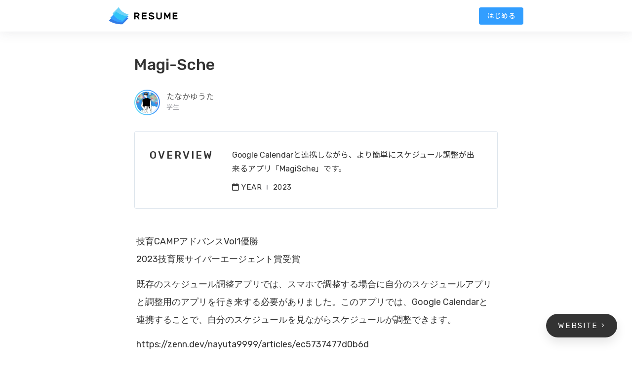

--- FILE ---
content_type: text/html; charset=utf-8
request_url: https://www.resume.id/works/801bbc1e66f47d03
body_size: 10675
content:
<!DOCTYPE html>
<html lang="ja">
<head>
  <meta charset="utf-8">
<meta name="MobileOptimized" content="320">
<meta name="viewport" content="width=device-width, initial-scale=1 ,viewport-fit=cover" />
<meta http-equiv="X-UA-Compatible" content="IE=edge">
<meta name="csrf-param" content="authenticity_token" />
<meta name="csrf-token" content="Ya3KxaoKbR31lTacaJRfG8hVw2k4v0N17iFN8IrKSKXXcAxzW3kJJqXpwRhcmpjXCag5bDAgWiktvsiGTDvK3Q==" />
<meta property="og:site_name" content="RESUME（レジュメ）| 全ての人のためのWebポートフォリオサービス" />
<meta property="og:type" content="website" />
<meta property="og:locale" content="ja_JP">
<meta name="twitter:card" content="summary_large_image">
<meta property="og:image" content='https://www.resume.id/images/ogp/ogp_default.png' />
<meta property="og:url" content="https://www.resume.id/works/801bbc1e66f47d03" />
<link rel="canonical" href="https://www.resume.id/works/801bbc1e66f47d03">
<meta property="og:description" content="Google Calendarと連携しながら、より簡単にスケジュール調整が出来るアプリ「MagiSche」です。" />
<meta name="description" content="Google Calendarと連携しながら、より簡単にスケジュール調整が出来るアプリ「MagiSche」です。">
<title>Magi-Sche | たなかゆうた</title>
<meta property="og:title" content="Magi-Sche | たなかゆうた" />

<link rel="stylesheet" href="https://d32fap9p1scgyy.cloudfront.net/assets/application-1b1eb4bfe8aabe540945aa5edabc882de663ff0d38505fe341fa0e50accd74b2.css" media="all" />
<script src="https://d32fap9p1scgyy.cloudfront.net/assets/application-11d11c7c1a71bc0eea5bd27d07c0e3dac1aee68b011509adcb13fe06e9723db9.js" data-turbo-track="reload" defer="defer"></script>


<script src="https://ajax.googleapis.com/ajax/libs/jquery/3.2.1/jquery.min.js"></script>
<link rel="stylesheet" href="https://fonts.googleapis.com/css?family=Noto+Sans+JP:400,500|Rubik:400,500&amp;amp;subset=japanese" media="screen" />
<link rel="stylesheet" href="https://cdnjs.cloudflare.com/ajax/libs/font-awesome/6.5.1/css/all.min.css" media="all" />
<link rel="stylesheet" href="https://d20r2glx6euv0l.cloudfront.net/fontawesome/fontawesome-550.css" media="all" />
<script>$((function(){var n=$("#user-menu-content"),e=$("#transparent-bg");$("#user-menu").on("click",(function(){n.removeClass("hidden"),e.fadeIn(),e.click((function(){n.addClass("hidden"),e.fadeOut()}))}))}));</script>

<script>
  window.RECAPTCHA_SITE_KEY = '6LffwOIrAAAAALU6ABtn7VlXgER7g64ha_zPGlxT';
</script>

<link rel="dns-prefetch" href="//www.resume.id" />
<link rel="dns-prefetch" href="//ajax.googleapis.com" />
<link rel="dns-prefetch" href="//d20r2glx6euv0l.cloudfront.net" />
  <style>.work-show-wrap{max-width:800px;padding:0 2em;margin:0 auto}.work-show--header{padding:2.5em 0 2em;border-top:solid 2px #edf2f7}.work-show__gray+.work-show--header{padding-top:4em}.work-show__gray{width:100%;padding:4.5em 2em;text-align:center;background:#edf2f7}.work-show__thumb{max-width:calc(800px - 3em);margin:0 auto}.work-show__thumb img{border-radius:9px}.work-edit-link{text-decoration:none;font-size:0.95em}.work-show__title{font-size:2em;font-weight:500}.work-show__info{border:solid 1px #dce4ec;margin:2em 0 1em;padding:2.3em 1.9em 2.2em;border-radius:4px}.work-show__overview{font-size:1.3em;font-weight:500;line-height:1.1;margin-right:1.8em;letter-spacing:3px;white-space:nowrap}.work-show__abstract{margin-top:-3px;line-height:1.8}.work-show__meta{font-size:0.95em;margin-top:1em}.work-show__meta .year{margin:0 6px;display:inline-block}.work-show__meta .year:after{content:"";display:inline-block;width:2px;height:10px;margin-left:10px;border-radius:1px;background:rgba(58,60,72,0.45)}.work-show__meta .work-show__duration{white-space:nowrap;line-height:1.1}.work-show__meta div+div{margin-left:2em}.work-show--main{font-size:1.2em;margin-bottom:2.3em}.fr-view{font-size:18px}.work-show--f__share{padding:2em 0 1.7em}.work-show--f__share.fixed{animation:fadeIn 0.2s ease;position:fixed;top:160px;width:90px;margin-left:-128px;display:block}.work-show--f__share.fixed .work-socials{display:block;text-align:center !important}.work-show--f__share.fixed .work-socials li{display:block;width:60px}.work-show--f__share.fixed .work-socials a,.work-show--f__share.fixed .work-socials button,.work-show--f__share.fixed .work-socials i{color:#c9ccd2}.work-show--f__share.fixed .work-socials a:hover,.work-show--f__share.fixed .work-socials button:hover,.work-show--f__share.fixed .work-socials i:hover{color:#565656}.work-show--f__share.fixed .work-socials button,.work-show--f__share.fixed .work-socials a{margin:9px 0 0 0;font-size:27px}.work-show--f__share.fixed .work-socials__txt,.work-show--f__share.fixed .tooltip-parent--clipboard,.work-show--f__share.fixed .work-clap__count{display:none !important}.tooltip-parent--clipboard:active i{color:#fff !important}.hidden-textarea{position:absolute;top:-9999px;font-size:20px}.work-clap{animation:clapFadein 1.4s}.work-clap__count,.work-clap__your-count{position:absolute;white-space:nowrap;letter-spacing:1px;font-size:12px}.work-clap__count{color:rgba(52,61,99,0.44);top:50%;margin-top:-8px;left:112%}.work-clap__your-count{position:absolute;top:-30px;left:50%;transform:translateX(-50%);padding:0 6px;height:24px;line-height:24px;background:#009dff;border-radius:5px;color:#fff;text-align:center;opacity:0;transition:0.2s}.clap__btn{width:60px;border-radius:50%;height:60px;border:solid 1px #dce4ec;cursor:pointer;transition:0.2s}.clap__btn svg{width:38px}.clap__btn:hover{transform:scale(1.1);border-color:#75bdff}.clap__btn:not(:active){animation:clapPluse 0.7s ease-out}.clap__btn:not(:active) svg{animation:clapMotion 0.7s ease-out}.clap__btn:not(:active) .svg-clap-scatter{animation:clapScatter 0.7s ease-out}.clap__btn:not(:active) .work-clap__your-count{animation:clapCounter 0.7s ease-out}.clapped #clap-svg .st1{fill:#c9e9ff}@keyframes clapFadein{0%{opacity:0}50%{opacity:0}100%{opacity:1}}@keyframes clapPluse{0%{box-shadow:0 0 2px #acd6ff}50%{box-shadow:0 0 30px #acd6ff}100%{box-shadow:0 0 2px #acd6ff}}@keyframes clapMotion{0%{transform:skewX(11deg)}15%{transform:skewX(-9deg)}30%{transform:skewX(7deg)}45%{transform:skewX(-5deg)}60%{transform:skewX(3deg)}75%{transform:skewX(-3deg)}90%{transform:skewX(0deg)}100%{transform:skewX(0deg)}}@keyframes clapScatter{0%{transform:none}50%{transform:translate(-1px, 1px) scale(1.1);opacity:0.3}100%{transform:none}}@keyframes clapCounter{0%{transform:translate(-50%, 30px);opacity:0}20%{transform:translate(-50%, 0);opacity:0.5}80%{transform:translate(-50%, -5px);opacity:1}100%{transform:translate(-50%, -10px);opacity:0}}.work-socials{text-align:right;list-style:none;position:relative;top:3px}.work-socials li,.work-socials a{display:inline-block}.work-socials a,.work-socials i{transition:0.2s ease-in-out}.work-socials a,.work-socials button{text-decoration:none;font-size:30px;margin-left:20px;line-height:1;cursor:pointer}.work-socials a:hover,.work-socials button:hover{color:#333}.work-socials a:hover i,.work-socials button:hover i{color:#333}.work-socials .fa-copy{font-size:0.9em;width:1.05em}.tooltip-parent--clipboard .resume-tooltip{right:0;left:auto;width:auto;white-space:nowrap;padding:0 8px}.tooltip-parent--clipboard .resume-tooltip:before{left:auto;right:5px}.work-socials__txt{font-weight:500;font-size:16px;letter-spacing:1px;transition:0.2s}.work-show--f__title{font-weight:500;font-size:1.9em;margin-bottom:0.5em}.work-show--f__profile{padding:1.8em;border:solid 1px #dce4ec;border-radius:4px;margin-bottom:3em}.btn-radius--profile{font-size:12px;margin-top:10px;padding:9px 17px;box-shadow:0 4px 4px -2px rgba(0,0,0,0.15),0 0 2px rgba(0,0,0,0.15);letter-spacing:1px;font-weight:500}.btn-radius--profile span{padding:8px 15px 8px 17px}.btn-radius--profile i{font-weight:bold}.work-show--f__profile-img{position:absolute;top:0;left:0;width:80px;height:80px;display:block;z-index:2;border-radius:50%;border:solid 1px #ececec}.work-show--f__profile-img img{border-radius:50%}.work-show--f__profile-info{position:relative;padding-left:104px;min-height:80px}.profile__name{font-size:1.27em;line-height:1.5}.work-show--f__profile-fullname{display:inline-block;margin:0 6px 5px 0}.profile__job-title{font-size:0.9em;line-height:1.4;margin-top:0.1em;color:rgba(58,60,72,0.45)}.profile__descr{margin-top:0.5em;font-size:0.95em}.work-show--f__topics{margin-bottom:2em}.work-show--f__topic-list::before{content:"";display:block;width:21.5%;order:1}.work-show--f__topic-list::after{content:"";display:block;width:21.5%}.work-show--f__topic{width:21.5%;margin-bottom:1.5em;padding:1.6em 0.8em 1.3em;text-align:center;font-weight:bold;border:solid 1px #f5f5f5;border-radius:4px;box-shadow:0 2px 4px -1px rgba(0,0,0,0.18);background:#fff;text-decoration:none;transition:0.2s}.work-show--f__topic:hover{box-shadow:0 10px 15px -5px rgba(0,0,0,0.18)}.work-show--f__topic-img{width:54px;height:54px;overflow:hidden;margin:0 auto 1em}.work-show--f__topic-name{line-height:1.4;font-size:0.95em}.work-show--f__rlposts{margin-top:2.5em;padding:3em 0 1em}.work-show--f__rlposts-title{text-align:center}.work-show--f__post_wrap{margin-top:2.5em}#modal-published .work-socials a,#modal-published .work-socials button{margin:4px 10px}#modal-published .modal-saved-inside{border-top:solid 1px #dce4ec}#modal-published-image{transition:0.2s}.modal-saved-box--published{padding:0;position:relative;background:#fff}.modal-saved-box--published img{display:block;border-radius:20px 20px 0 0;width:100%}@media (max-width: 1027px){.work-show--f__share.fixed{display:none !important}}@media (max-width: 768px){.work-show-wrap{max-width:800px;padding:0 1.7em;margin:0 auto}.work-show__gray{padding:3em 2em}.work-show__gray+.work-show--header{padding-top:3em}.work-show__info{display:block;font-size:0.97em;padding:2em}.work-show__overview{margin:0 0 1em}.work-show--f__topic-list:before{content:none}.work-show--f__topic-list:after,.work-show--f__topic{width:30%}}@media (max-width: 600px){.work-show__meta{display:block}.work-show__meta div+div{margin:0.5em 0 0}.work-show--f__topics{margin:2em 0}.work-show--f__rlposts{margin-top:0em;padding:2em 0 1.3em}.work-show--f__post_wrap{margin-top:1.5em;display:block}.work-show--f__post_wrap .work-card--withuser-below{width:100%;max-width:400px;margin-left:auto;margin-right:auto}}@media only screen and (max-width: 500px){.work-show-wrap{padding:0 20px}.work-show__sub{margin-top:1em}.work-show--header{padding:2em 0 1em !important}.work-show__title{font-size:1.5em}.work-show__info{margin-top:1.5em;padding:1.7em 1.5em 1.5em}.work-show__abstract{font-size:14px}.work-show--f__share{align-items:center;padding-bottom:1em}.work-socials a{margin-left:18px}.work-socials__txt{display:none !important}.work-show--f__title{font-size:1.6em}.work-show--f__profile{padding:2em 1.5em;margin:0 -20px;border-left:none;border-right:none;border-radius:0}.work-show--f__profile-img{width:62px;height:62px}.work-show--f__profile-info{padding-left:74px}.work-show--f__profile-fullname{font-size:16px}.profile__job-title{font-size:0.85em}.profile__name{font-size:1.1em}.profile__descr{margin-top:0.5em;font-size:0.85em}.work-show--f__topic-list:after{content:none}.work-show--f__topic{width:47%;padding:1em 0.5em 0.9em}}@media (max-width: 400px){.work-show__gray{padding:0;border-radius:0}.work-show__thumb img{box-shadow:none;border-radius:0;display:block}}
</style>

<link rel="apple-touch-icon" type="image/png" href="https://d32fap9p1scgyy.cloudfront.net/images/logo/favicon-ios.png" />
<link rel="icon" type="image/png" href="https://d32fap9p1scgyy.cloudfront.net/images/logo/favicon.png" />
<script type="text/javascript">
(function(i,s,o,g,r,a,m){i['GoogleAnalyticsObject']=r;i[r]=i[r]||function(){
(i[r].q=i[r].q||[]).push(arguments)},i[r].l=1*new Date();a=s.createElement(o),
m=s.getElementsByTagName(o)[0];a.async=1;a.src=g;m.parentNode.insertBefore(a,m)
})(window,document,'script','//www.google-analytics.com/analytics.js','ga');
ga("create","UA-127451164-2","auto");
ga("send","pageview");
</script>

<script data-ad-client="ca-pub-7578041896527167" async src="https://pagead2.googlesyndication.com/pagead/js/adsbygoogle.js"></script>

</head>
<body class="works_show">
  <header class="header">
  <div class="header-inner rsm-wrap">
    <a class="header-logo" id="header-logo" href="/">
      <svg version="1.1" id="svg-logo" xmlns="http://www.w3.org/2000/svg" xmlns:xlink="http://www.w3.org/1999/xlink" x="0px"
	 y="0px" viewBox="0 0 1039 272" style="enable-background:new 0 0 1039 272;" xml:space="preserve" class="header-logo__img">
<style type="text/css">
#svg-logo .st0{fill:#337CE5;}
#svg-logo .st1{fill:#339EFF;}
#svg-logo .st2{fill:#6DD3F7;}
#svg-logo .st3{fill:#31C4F7;}
</style>
<g>
	<g>
		<g>
			<g>
				<path class="st0" d="M4.6,211.1c12.1,8.2,92.6,59,203.6,52.7c0.1,0,0.2,0,0.2-0.1l88.2-88.6c1.5-1.5,0.4-4-1.7-3.9
					c-23.7,1.3-113.3,2-202.1-53.5L4.4,208.6C3.7,209.3,3.8,210.5,4.6,211.1z"/>
				<path class="st1" d="M25.7,168.5c9.7,9,78.1,68.9,182.6,67.8l88.7-89.1c1.4-1.4,0.4-3.8-1.6-3.9c-22.1-0.3-107-5.9-181.2-70.1
					l-88.6,93C25,166.9,25,167.9,25.7,168.5z"/>
				<path class="st2" d="M62.1,100.6c6.3,13.7,45.3,88.7,145.2,108.2c0.9,0.2,1.8-0.1,2.4-0.8l88.5-88.9c1.3-1.3,0.6-3.5-1.1-3.8
					c-19.6-4-103.1-25.7-143.5-106.4c-0.7-1.4-2.6-1.7-3.7-0.6L62.8,96.8C61.8,97.8,61.5,99.3,62.1,100.6z"/>
			</g>
			<path class="st3" d="M71.8,117.8c17.4,27.4,58.2,75.8,135.6,90.9c0.9,0.2,1.8-0.1,2.4-0.8l65.6-65.9
				c-35.4-3.6-101.7-17.4-161.1-68.9L71.8,117.8z"/>
		</g>
	</g>
</g>
<g>
	<g>
		<path class="logo-t1 logo-t" d="M425.9,87c12.3,0,21.6,2.8,28,8.5c6.4,5.7,9.6,13.6,9.6,23.7c0,7.2-1.6,13.3-4.9,18.3c-3.3,5.1-8.1,8.8-14.5,11.3
			l20.3,36.3c0.3,0.6,0.4,1.1,0.4,1.6c0,0.9-0.3,1.6-1,2.3c-0.6,0.6-1.4,1-2.3,1H449c-2,0-3.4-0.5-4.3-1.4c-0.9-0.9-1.6-1.8-2-2.6
			l-19.3-34.3h-19.6V186c0,1.1-0.4,2-1.2,2.8c-0.8,0.8-1.7,1.2-2.8,1.2H388c-1.1,0-2-0.4-2.8-1.2c-0.8-0.8-1.2-1.7-1.2-2.8v-95
			c0-1.1,0.4-2,1.2-2.8c0.8-0.8,1.7-1.2,2.8-1.2H425.9z M403.9,133.3h21.3c5.6,0,10.1-1,13.4-2.9c3.3-2,5-5.7,5-11.2
			c0-5.5-1.7-9.2-5-11c-3.3-1.9-7.8-2.8-13.4-2.8h-21.3V133.3z"/>
		<path class="logo-t2 logo-t" d="M567.9,171.6c1.1,0,2,0.4,2.8,1.2c0.8,0.8,1.2,1.7,1.2,2.8V186c0,1.1-0.4,2-1.2,2.8c-0.8,0.8-1.7,1.2-2.8,1.2h-64.6
			c-1.1,0-2-0.4-2.8-1.2c-0.8-0.8-1.2-1.7-1.2-2.8v-95c0-1.1,0.4-2,1.2-2.8c0.8-0.8,1.7-1.2,2.8-1.2h63.4c1.1,0,2,0.4,2.8,1.2
			c0.8,0.8,1.2,1.7,1.2,2.8v10.4c0,1.1-0.4,2-1.2,2.8c-0.8,0.8-1.7,1.2-2.8,1.2h-47.5v23.4h44.3c1.1,0,2,0.4,2.8,1.2
			c0.8,0.8,1.2,1.7,1.2,2.8v10.4c0,1.1-0.4,2-1.2,2.8c-0.8,0.8-1.7,1.2-2.8,1.2h-44.3v24.4H567.9z"/>
		<path class="logo-t3 logo-t" d="M643.4,85.5c6.6,0,12.4,0.9,17.4,2.6c5,1.8,9.2,4,12.5,6.6c3.3,2.6,5.9,5.6,7.6,8.8c1.7,3.2,2.7,6.2,2.9,9
			c0.1,1.2-0.3,2.1-1.1,2.9c-0.8,0.7-1.8,1.1-2.9,1.1h-10.3c-1.7,0-2.9-0.3-3.8-1c-0.8-0.6-1.6-1.5-2.3-2.6
			c-1.5-2.5-3.7-4.6-6.7-6.4c-3-1.8-7.4-2.7-13.3-2.7c-2.6,0-5,0.3-7.3,0.8c-2.3,0.5-4.3,1.3-6,2.4c-1.7,1-3.1,2.3-4,3.8
			c-1,1.5-1.5,3.1-1.5,5c0,2.3,0.5,4.1,1.4,5.5c0.9,1.4,2.5,2.6,4.7,3.7c2.2,1,5.1,2,8.8,2.9c3.6,0.9,8.1,1.9,13.5,3.1
			c5.9,1.3,11,2.8,15.2,4.5c4.3,1.7,7.7,3.8,10.4,6.2c2.7,2.4,4.7,5.2,6,8.3c1.3,3.1,2,6.7,2,10.7c0,4.4-1,8.5-2.9,12.3
			c-2,3.8-4.8,7-8.4,9.7c-3.6,2.7-8.1,4.8-13.4,6.4c-5.3,1.6-11.2,2.4-17.8,2.4c-5.5,0-10.7-0.7-15.7-2c-5-1.3-9.4-3.2-13.3-5.7
			c-3.9-2.5-7-5.5-9.3-9c-2.4-3.5-3.7-7.5-4-11.8c-0.1-1.2,0.3-2.1,1.1-2.9c0.8-0.7,1.8-1.1,2.9-1.1h10.3c1.7,0,2.9,0.3,3.8,0.9
			c0.9,0.6,1.6,1.5,2.2,2.6c0.7,1.3,1.5,2.6,2.5,3.8c1,1.3,2.3,2.4,4,3.4c1.7,1,3.8,1.8,6.3,2.4c2.5,0.6,5.6,1,9.3,1
			c2.9,0,5.8-0.2,8.5-0.7c2.7-0.4,5.1-1.2,7.2-2.2c2.1-1,3.7-2.3,5-3.8c1.3-1.5,1.9-3.4,1.9-5.7c0-2.2-0.7-3.9-2.1-5.3
			c-1.4-1.4-3.5-2.5-6.3-3.5c-2.8-1-6.3-1.9-10.4-2.8c-4.1-0.9-8.9-2-14.3-3.4c-4.9-1.2-9.2-2.6-12.9-4.2c-3.7-1.6-6.7-3.6-9.1-6
			c-2.4-2.4-4.2-5.1-5.4-8.3c-1.2-3.2-1.8-7-1.8-11.4c0-4.4,1-8.5,2.9-12.2c2-3.7,4.7-6.9,8.1-9.6c3.4-2.6,7.5-4.7,12.3-6.3
			C632.8,86.3,637.9,85.5,643.4,85.5z"/>
		<path class="logo-t4 logo-t" d="M796,87c1.1,0,2,0.4,2.8,1.2c0.8,0.8,1.2,1.7,1.2,2.8v60.3c0,6.1-0.9,11.6-2.6,16.5c-1.8,4.9-4.4,9.1-7.9,12.7
			c-3.5,3.5-7.9,6.3-13.2,8.2c-5.3,1.9-11.4,2.9-18.4,2.9c-7.1,0-13.2-1-18.5-2.9c-5.2-1.9-9.6-4.6-13.2-8.2
			c-3.5-3.5-6.2-7.7-7.9-12.7c-1.7-4.9-2.6-10.4-2.6-16.5V90.9c0-1.1,0.4-2,1.2-2.8c0.8-0.8,1.7-1.2,2.8-1.2h11.9
			c1.1,0,2,0.4,2.8,1.2c0.8,0.8,1.2,1.7,1.2,2.8v59.6c0,4,0.5,7.5,1.6,10.3c1.1,2.8,2.6,5.2,4.6,7c2,1.8,4.3,3.1,7.1,4
			c2.7,0.8,5.7,1.3,9,1.3c3.2,0,6.3-0.4,9-1.3c2.8-0.8,5.2-2.2,7.1-4c2-1.8,3.5-4.1,4.6-7c1.1-2.8,1.7-6.3,1.7-10.3V90.9
			c0-1.1,0.4-2,1.2-2.8c0.8-0.8,1.7-1.2,2.8-1.2H796z"/>
		<path class="logo-t5 logo-t" d="M882.1,139.5l28-48.6c0.4-0.5,1.1-1.3,2-2.4c0.9-1.1,2.4-1.6,4.3-1.6h10c1.1,0,2,0.4,2.8,1.2c0.8,0.8,1.2,1.7,1.2,2.8v95
			c0,1.1-0.4,2-1.2,2.8c-0.8,0.8-1.7,1.2-2.8,1.2h-11.9c-1.1,0-2-0.4-2.8-1.2c-0.8-0.8-1.2-1.7-1.2-2.8v-57.5l-19.1,33.1
			c-0.5,0.8-1.2,1.6-2.1,2.4c-0.9,0.8-2,1.3-3.4,1.3h-7.7c-1.4,0-2.5-0.4-3.4-1.3c-0.9-0.8-1.6-1.6-2.1-2.4l-19.1-33.1V186
			c0,1.1-0.4,2-1.2,2.8c-0.8,0.8-1.7,1.2-2.8,1.2h-11.9c-1.1,0-2-0.4-2.8-1.2c-0.8-0.8-1.2-1.7-1.2-2.8v-95c0-1.1,0.4-2,1.2-2.8
			c0.8-0.8,1.7-1.2,2.8-1.2h10c2,0,3.4,0.5,4.3,1.6c0.9,1.1,1.6,1.9,2,2.4L882.1,139.5z"/>
		<path class="logo-t6 logo-t" d="M1031,171.6c1.1,0,2,0.4,2.8,1.2c0.8,0.8,1.2,1.7,1.2,2.8V186c0,1.1-0.4,2-1.2,2.8c-0.8,0.8-1.7,1.2-2.8,1.2h-64.6
			c-1.1,0-2-0.4-2.8-1.2c-0.8-0.8-1.2-1.7-1.2-2.8v-95c0-1.1,0.4-2,1.2-2.8c0.8-0.8,1.7-1.2,2.8-1.2h63.4c1.1,0,2,0.4,2.8,1.2
			c0.8,0.8,1.2,1.7,1.2,2.8v10.4c0,1.1-0.4,2-1.2,2.8c-0.8,0.8-1.7,1.2-2.8,1.2h-47.5v23.4h44.3c1.1,0,2,0.4,2.8,1.2
			c0.8,0.8,1.2,1.7,1.2,2.8v10.4c0,1.1-0.4,2-1.2,2.8c-0.8,0.8-1.7,1.2-2.8,1.2h-44.3v24.4H1031z"/>
	</g>
</g>
</svg>

</a>      <ul class="header-nav">
    <li class="header-nav__item"><a class="bold btn btn-main mleft10" href="/users/sign_in">はじめる</a></li>
  </ul>

  </div>
</header>

  <div class="contents">
    <article class="work-show">
  
   <header class="work-show--header">
  <div class="work-show-wrap">
    <h1 class="work-show__title">Magi-Sche</h1>
    <div class="work-show__sub mtop15">
      <a class="user-box flex advanced-avatar" href="/nayuta999999">
  <figure class="user-box__img"><span><img alt="" class="" src="https://d20r2glx6euv0l.cloudfront.net/avatar/6b9dacbcb4.jpg" /></span></figure>
  <div class="user-box__text">
    <div class="user-box__name one-line">たなかゆうた</div>
    <div class="user-box__title one-line">学生</div>
  </div>
</a>
    </div>
    <div class="work-show__info flex">
  <div class="work-show__overview lt1">OVERVIEW</div>
  <div>
    <p class="work-show__abstract">Google Calendarと連携しながら、より簡単にスケジュール調整が出来るアプリ「MagiSche」です。</p>
      <div class="work-show__meta flex">
        <div class="work-show__duration lt1">
          <i class="fal fa-calendar fa-strong"></i><span class="year">YEAR</span>
          <span>2023</span>
        </div>
      </div>
  </div>
</div>

  </div>
</header>

  <div id="fr-start"></div>
    <section class="work-show--main work-show-wrap fr-view">
  <p>技育CAMPアドバンスVol1優勝<br>2023技育展サイバーエージェント賞受賞</p><p>既存のスケジュール調整アプリでは、スマホで調整する場合に自分のスケジュールアプリと調整用のアプリを行き来する必要がありました。このアプリでは、Google Calendarと連携することで、自分のスケジュールを見ながらスケジュールが調整できます。</p><p>https://zenn.dev/nayuta9999/articles/ec5737477d0b6d</p>
</section>
<script src="https://cdn.jsdelivr.net/npm/lazyload@2.0.0-rc.2/lazyload.js"></script>
<script>
$(function() {
  $(".fr-view img").lazyload();
});
</script>

  <div id="fr-end"></div>

  <aside class="work-show--f">
    <div class="work-show-wrap">
      <div id="share-btn" class="work-show--f__share flex flex-bottom space-between">
        <div class="work-clap flex flex-middle">
    <a class="clap__btn flex flex-center relative" href="/users/sign_in">
      <svg version="1.1" id="clap-svg" xmlns="http://www.w3.org/2000/svg" xmlns:xlink="http://www.w3.org/1999/xlink" x="0px"
	 y="0px" viewBox="0 0 200 200" style="enable-background:new 0 0 200 200;" xml:space="preserve">
<style type="text/css">
	#clap-svg .st0{fill:#339EFF;}
	#clap-svg .st1{fill:#FFFFFF;}
</style>
<g class="svg-clap-scatter">
	<path class="st0" d="M183.1,30.2c1.7-1,2.1-3,1-4.6c-1.1-1.5-3.4-1.9-5-0.9l-9.3,5.5c-1.7,1-2.1,3-1,4.6c0.7,0.9,1.8,1.5,2.9,1.5
		c0.7,0,1.5-0.2,2.1-0.5L183.1,30.2z M183.1,30.2"/>
	<path class="st0" d="M159,28.6c0.4,0.2,0.9,0.2,1.3,0.2c1.5,0,2.9-0.9,3.4-2.4l3.9-10.4c0.7-1.9-0.2-4-2.1-4.7
		c-1.9-0.7-4,0.2-4.7,2.1l-3.9,10.4C156.2,25.8,157.1,27.9,159,28.6L159,28.6z M159,28.6"/>
	<path class="st0" d="M187.6,44.5L187.6,44.5l-11.2,0.1c-2,0-3.6,1.6-3.6,3.6c0,2,1.7,3.6,3.6,3.6h0.1l11.1-0.2c2,0,3.6-1.7,3.6-3.7
		C191.2,45.9,189.6,44.5,187.6,44.5L187.6,44.5z M187.6,44.5"/>
</g>
<path class="st0" d="M165.2,100c-1.9-1.5-4.1-2.5-6.4-2.9c0.2-0.3,0.3-0.6,0.4-0.8l1.5-1.5c5.6-5.6,6.2-14.5,1.4-20.6
	c-2.3-2.9-5.5-4.8-9-5.5c0.3-0.5,0.5-0.9,0.7-1.4c3.8-5.5,3.8-13-0.5-18.3c-2.3-2.9-5.5-4.8-9-5.5c2.9-5.3,2.5-12-1.3-16.9
	c-2.9-3.7-7.3-5.8-12.1-5.8c-3.8,0-7.4,1.4-10.2,3.8c-0.4-2.4-1.4-4.7-3-6.8c-2.9-3.7-7.3-5.8-12.1-5.8c-4.1,0-8,1.6-10.9,4.5
	L57.8,53.2l-0.1-4.9c-0.1-8.4-6.9-15.2-15.3-15.2c-8.2,0-15,6.5-15.3,14.7l-7.4,53.5l-6,7c-3.6,4.2-3.4,10.6,0.6,14.5l9,9
	c-2.8,4.2-2.3,9.9,1.3,13.5l42.2,42.1c2,2,4.7,3.1,7.5,3.1c2.3,0,4.6-0.8,6.5-2.2l8.8-6.8c8.5-2,17.8-6.6,27.8-13.5
	c8.7-6.1,18.2-14.2,28.1-24.1l21-21c3.1-3.1,4.7-7.4,4.5-11.8C170.7,106.8,168.6,102.7,165.2,100L165.2,100z"/>
<g>
	<path class="st1" d="M125.1,30.2c1.6-1.6,3.7-2.4,5.7-2.4c2.4,0,4.7,1,6.4,3.1c2.6,3.3,2.1,8-0.8,10.9l-3.7,3.7
		c-0.6,0.4-1.1,0.8-1.7,1.3c-0.4-2.4-1.4-4.7-3-6.8c-2-2.5-4.6-4.3-7.6-5.2L125.1,30.2z"/>
	<path class="st1" d="M99.8,21.4c1.6-1.6,3.7-2.4,5.7-2.4c2.4,0,4.7,1,6.4,3.1c2.6,3.3,2.1,8-0.8,10.9l-43,42.5L68,70.7
		c0-4.7-2.2-9-5.7-11.8L99.8,21.4z"/>
	<path class="st1" d="M19.4,117.7c-1.3-1.3-1.3-3.3-0.2-4.6l7.4-8.6c0,0,0,0,0,0l7.7-56c0-4.4,3.6-8,8-8c4.4,0,8,3.6,8,8l0.2,7.3
		c-7.3,1-12.9,7.1-13.2,14.6l-7.4,53.5l-2.1,2.5L19.4,117.7z"/>
	<path class="st1" d="M161.4,117.8l-21,21c-17.9,17.9-36.6,32.3-53.1,35.9c-0.5,0.1-1,0.3-1.4,0.6l-9.5,7.3
		c-0.6,0.5-1.3,0.7-2.1,0.7c-0.9,0-1.7-0.3-2.4-1l-42.2-42.1c-1.3-1.3-1.3-3.3-0.2-4.6l7.4-8.6c0,0,0,0,0,0l7.7-56c0-4.4,3.6-8,8-8
		s8,3.6,8,8L61.1,84c0.1,2.2,1.9,3.6,3.8,3.6c0.9,0,1.9-0.3,2.6-1.1l42.7-42.7c1.6-1.6,3.7-2.4,5.7-2.4c2.4,0,4.7,1,6.4,3.1
		c2.6,3.3,2.1,8-0.8,10.9L92.1,84.9c-1.5,1.5-1.5,4,0,5.5c0.8,0.8,1.8,1.2,2.8,1.2c1,0,2-0.4,2.8-1.2l37.8-37.8
		c1.6-1.6,3.7-2.4,5.7-2.4c2.4,0,4.7,1,6.4,3.1c2.6,3.3,2.1,8-0.8,10.9l-37.6,37.6c-1.5,1.5-1.5,4.1,0,5.6c0.8,0.8,1.8,1.1,2.8,1.1
		c1,0,2-0.4,2.8-1.1l29.6-29.6c1.6-1.6,3.7-2.4,5.7-2.4c2.4,0,4.7,1,6.4,3.1c2.6,3.3,2.1,8-0.8,10.9l-29.3,29.3
		c-1.6,1.6-1.6,4.1,0,5.7l0,0c0.7,0.7,1.7,1.1,2.6,1.1c1,0,1.9-0.4,2.6-1.1l18.2-18.2c1.6-1.6,3.8-2.5,6-2.5c1.7,0,3.5,0.5,4.9,1.7
		C164.5,108.7,164.7,114.4,161.4,117.8L161.4,117.8z"/>
</g>
<path d="M161.4,117.8"/>
</svg>

</a></div>
<form class="hidden" id="work-clap-form" action="/api/v1/claps" accept-charset="UTF-8" data-remote="true" method="post"><input name="utf8" type="hidden" value="&#x2713;" autocomplete="off" /><input type="hidden" name="authenticity_token" value="p9QktGSbNtIo8S2v40DzKBEYTNxxNp4SZ+6eSRnOGYTRRQ5XubxZalsUJeQFTp9A8wuDjnYZpNRpvyAiukoSVg==" autocomplete="off" />
  <input type="number" name="clap_count" id="clap-form-count" value="0" />
  <input type="hidden" name="work_id" id="work_id" value="49281" autocomplete="off" />
  <input type="submit" name="commit" value="送信" id="clap-form-submit" data-disable-with="送信" />
</form>
<script>$((function(){var l=$("#clap-form-count"),t=$("#clap-ttl-count"),c=$("#clap-your-count"),u=Number($("#clap-your-count").html()),m=function(){Number(c.html())>u&&$("#clap-form-submit").click()},o=null;$("#clap-btn").on("click",(function(){o&&clearTimeout(o);var u=Number(l.val())+1,n=Number(t.html())+1,r=Number(c.html())+1;r<11&&(l.val(u),c.html(r),t.html(n)),o=setTimeout(m,1100)}))}));</script>

        <ul class="work-socials flex flex-middle">
          <li class="work-socials__txt">SHARE</li>
          <li><a rel="nofollow" target="_blank" href="https://twitter.com/share?url=https%3A%2F%2Fwww.resume.id%2Fworks%2F801bbc1e66f47d03&amp;text=Magi-Sche+by+%E3%81%9F%E3%81%AA%E3%81%8B%E3%82%86%E3%81%86%E3%81%9F+%7C+RESUME"><i class="fab fa-x-twitter color-x"></i></a></li>
<li><a rel="nofollow" target="_blank" href="https://www.facebook.com/share.php?u=https%3A%2F%2Fwww.resume.id%2Fworks%2F801bbc1e66f47d03"><i class="fab fa-facebook color-fb"></i></a></li>
<li><a class="bold color-htb" rel="nofollow" target="_blank" onclick="javascript:window.open(this.href, &quot;&quot;, &quot;menubar=no,toolbar=no,resizable=yes,scrollbars=yes,height=400,width=510&quot;);return false;" href="http://b.hatena.ne.jp/add?mode=confirm&amp;url=https%3A%2F%2Fwww.resume.id%2Fworks%2F801bbc1e66f47d03">B!</a></li>
<li><button onclick="Clipboard.copy('https://www.resume.id/works/801bbc1e66f47d03')" class="tooltip-parent tooltip-parent--clipboard"><i class="fal fa-copy gray"></i><span class="clipboard-txt resume-tooltip center">URLをコピー</span></button></li>

        </ul>
      </div>
      <div class="work-show--f__profile">
  <div class="relative">
    <a class="work-show--f__profile-img" href="/nayuta999999">
      <img alt="" class="" src="https://d20r2glx6euv0l.cloudfront.net/avatar/6b9dacbcb4.jpg" />
</a>    <div class="work-show--f__profile-info  relative">
      <div class="work-show-f__profile-title">
        <div class="profile__name lt05 bold">
          <span class="work-show--f__profile-fullname">たなかゆうた</span>
          <span class="work-show-f__follow">
              <a class="btn btn-follow" href="/users/sign_in">Follow</a>

          </span>
        </div>
        <div class="profile__job-title">学生</div>
      </div>
      <div class="profile__descr">日本大学基礎科学研究科2年（M2）です。</div>
      <div class="">
        <a class="btn btn-radius btn-radius--black btn-radius--profile" href="/nayuta999999">RESUME <i class="fal fa-angle-right"></i></a>
      </div>
    </div>
  </div>
</div>

      <div class="work-show--f__topics">
  <h3 class="work-show--f__title">Tools & topics</h3>
  <div class="work-show--f__topic-list flex flex-wrap space-between ">
        <a class="work-show--f__topic" href="/topics/nextjs">
          <div class="work-show--f__topic-img"><img alt="" src="https://d32fap9p1scgyy.cloudfront.net/images/topics/nextjs.png" /></div>
          <div class="work-show--f__topic-name">Next.js</div>
</a>        <a class="work-show--f__topic" href="/topics/mui">
          <div class="work-show--f__topic-img"><img alt="" src="https://d32fap9p1scgyy.cloudfront.net/images/topics/default-topics.svg" /></div>
          <div class="work-show--f__topic-name">MUI</div>
</a>        <a class="work-show--f__topic" href="/topics/go">
          <div class="work-show--f__topic-img"><img alt="" src="https://d32fap9p1scgyy.cloudfront.net/images/topics/go.png" /></div>
          <div class="work-show--f__topic-name">Go</div>
</a>  </div>
</div>

    </div>
    <div class="work-show--f__rlposts bc-gray">
  <div class="rsm-wrap">
    <div class="work-show--f__rlposts-title">
      <h3 class="work-show--f__title">Other works</h3>
    </div>
    <div class="work-show--f__post_wrap flex flex-wrap space-between">
      <a class="work-card" href="/works/801bbc1e66f47d03">
    <span class="work-card__ribbon"></span>
    <div class="work-card__info work-card__info--nothumb">
      <div class="work-card__img">
        <img alt="" src="https://d32fap9p1scgyy.cloudfront.net/images/common/paper.svg" />
      </div>
      <h3 class="work-card__title">Magi-Sche</h3>
      <div class="work-card__descr">Google Calendarと連携しながら、より簡単にスケジュール調整が出来るアプリ「MagiSche」です。</div>
        <div class="work-card__time lt1">
          <i class="fal fa-calendar fa-strong"></i>
          2023
        </div>
    </div>
</a><a class="work-card" href="/works/01733bd676a48211">
    <span class="work-card__ribbon"></span>
    <div class="work-card__info work-card__info--nothumb">
      <div class="work-card__img">
        <img alt="" src="https://d32fap9p1scgyy.cloudfront.net/images/common/paper.svg" />
      </div>
      <h3 class="work-card__title">就活ノート</h3>
      <div class="work-card__descr">就活生が作成する就活ノートをアプリで作成できるようにしました。</div>
    </div>
</a>
    </div>
  </div>
</div>

  </aside>
  <a target="_blank" rel="nofollow noopener noreferrer" class="btn btn-extended-fab btn-extended-fab--eng" href="https://magi-sche.vercel.app/">WEBSITE <i class="fal fa-angle-right bold"></i></a>

</article>

<script>$((function(){if(-1!=location.search.indexOf("preview=true"))return!1;var e=$(window),t=!0;e.width()>1e3&&$(".fr-view").height()>1e3&&e.scroll((function(){t&&(t=!1,setTimeout((function(){var e=$(this).height(),n=$(this).scrollTop(),o=$("#fr-start").offset().top,a=$("#fr-end").offset().top-e;o<n&&n<a?$("#share-btn").addClass("fixed"):$("#share-btn").removeClass("fixed"),t=!0}),250))}))})),window.Clipboard=function(e,t,n){function o(){return n.userAgent.match(/ipad|iphone/i)}function a(e){(d=t.createElement("textArea")).className="hidden-textarea",d.value=e,t.body.appendChild(d)}function i(){var n,a;o()?((n=t.createRange()).selectNodeContents(d),(a=e.getSelection()).removeAllRanges(),a.addRange(n),d.setSelectionRange(0,999999)):d.select()}function r(){t.execCommand("copy"),t.body.removeChild(d),$(".clipboard-txt").text("\u30b3\u30d4\u30fc\u3057\u307e\u3057\u305f")}var d;return{copy:function(e){a(e),i(),r()}}}(window,document,navigator),function(e,t){var n="embedly-platform",o="script";if(!t.getElementById(n)){e.embedly=e.embedly||function(){(e.embedly.q=e.embedly.q||[]).push(arguments)};var a=t.createElement(o);a.id=n,a.async=1,a.src="https://cdn.embedly.com/widgets/platform.js";var i=t.getElementsByTagName(o)[0];i.parentNode.insertBefore(a,i)}}(window,document),embedly("defaults",{cards:{key:"c508779e361f4209897c1fa60cd51796",width:"90%"}});</script>
<style class="embedly-css">.fr-embedly{height:auto !important;margin:1.5em 0}.embedly-card-hug{width:100% !important;max-width:640px}.card .action{display:none;color:#329eff}.hdr{display:none}.txt-bd .description{padding-top:0.5em;display:-webkit-box;-webkit-box-orient:vertical;overflow:hidden;-webkit-line-clamp:2}.card.sm-img .art-bd{padding-bottom:0}.card.article .bd{border:solid 1px #efefef !important;word-break:break-all;overflow:hidden;border-radius:5px !important}.card.article .txt-bd{padding:15px}.card.article.sm-img{padding:0}.card.article.sm-img .txt-bd{padding:10px 15px}.art-bd.resp-media iframe{padding:1em 0}.embedly-card-hug>iframe{width:100vw}@media (min-width: 450px){.card.sm-img .pair-bd>.art-bd img{width:175px}}@media (max-width: 500px){.card.sm-img{padding:0.7em 0.7em 0.5em}.card.sm-img .art-bd{padding:1em}.card.sm-img .title{font-size:17px}.art-bd.resp-media iframe{padding:0}}
</style>

  </div>
  <footer class="footer">
  <div class="rsm-wrap">
    <div class="footer-wrap flex flex-top space-between">
      <div class="footer-link-groups footer-link-groups--logo center">
        <a class="footer-logo" href="/"><img src="https://d32fap9p1scgyy.cloudfront.net/images/logo/icon-only.svg" /></a>
        <div class="small">© InnovationPlace Inc.</div>
      </div>
      <div class="footer-link-groups">
        <h5>About</h5>
        <div class="footer-link-groups__content">
          <a href="/">About RESUME</a>
          <a href="/about_us">About Us</a>
          <a href="/qa">Q &amp; A</a>
          <a href="https://docs.google.com/forms/d/e/1FAIpQLScbWGCIPJ8vmGTIgUsSCLoXPeCFGjjU_2i5YMpstHEGmysYcQ/viewform?usp=sf_link">Feedback</a>
        </div>
      </div>
      <div class="footer-link-groups">
        <h5>Links</h5>
        <div class="footer-link-groups__content">
          <a href="/media_kit">Media Kit</a>
          <a href="/terms">Terms</a>
          <a href="/privacy">Privacy</a>
          <a target="_blank" href="https://twitter.com/resume_official">X</a>
        </div>
      </div>
      <div class="footer-link-groups">
        <h5>Other service</h5>
        <div class="footer-link-groups__content">
          <a target="_blank" href="https://www.approom.me">AppRoom</a>
        </div>
      </div>
    </div>
  </div>
</footer>

<script defer src="https://static.cloudflareinsights.com/beacon.min.js/vcd15cbe7772f49c399c6a5babf22c1241717689176015" integrity="sha512-ZpsOmlRQV6y907TI0dKBHq9Md29nnaEIPlkf84rnaERnq6zvWvPUqr2ft8M1aS28oN72PdrCzSjY4U6VaAw1EQ==" data-cf-beacon='{"version":"2024.11.0","token":"dd7d99b3e2284b6fac39b199eef02ed3","r":1,"server_timing":{"name":{"cfCacheStatus":true,"cfEdge":true,"cfExtPri":true,"cfL4":true,"cfOrigin":true,"cfSpeedBrain":true},"location_startswith":null}}' crossorigin="anonymous"></script>
</body>
</html>


--- FILE ---
content_type: text/html; charset=utf-8
request_url: https://www.google.com/recaptcha/api2/aframe
body_size: 268
content:
<!DOCTYPE HTML><html><head><meta http-equiv="content-type" content="text/html; charset=UTF-8"></head><body><script nonce="rK1UBJNcYFTzG9HM0-JEyg">/** Anti-fraud and anti-abuse applications only. See google.com/recaptcha */ try{var clients={'sodar':'https://pagead2.googlesyndication.com/pagead/sodar?'};window.addEventListener("message",function(a){try{if(a.source===window.parent){var b=JSON.parse(a.data);var c=clients[b['id']];if(c){var d=document.createElement('img');d.src=c+b['params']+'&rc='+(localStorage.getItem("rc::a")?sessionStorage.getItem("rc::b"):"");window.document.body.appendChild(d);sessionStorage.setItem("rc::e",parseInt(sessionStorage.getItem("rc::e")||0)+1);localStorage.setItem("rc::h",'1766552312582');}}}catch(b){}});window.parent.postMessage("_grecaptcha_ready", "*");}catch(b){}</script></body></html>

--- FILE ---
content_type: text/css
request_url: https://d32fap9p1scgyy.cloudfront.net/assets/application-1b1eb4bfe8aabe540945aa5edabc882de663ff0d38505fe341fa0e50accd74b2.css
body_size: 6311
content:
html,body,div,span,object,iframe,h1,h2,h3,h4,h5,h6,p,blockquote,pre,abbr,address,cite,code,del,dfn,em,img,ins,kbd,q,samp,small,strong,sub,sup,var,b,i,button,input,dl,dt,dd,ol,ul,li,fieldset,form,label,legend,table,caption,tbody,tfoot,thead,tr,th,td,article,aside,canvas,details,figcaption,figure,footer,header,hgroup,menu,nav,section,summary,time,mark,audio,video{margin:0;padding:0;border:0;outline:0;font-size:100%;vertical-align:baseline;background:transparent;-webkit-tap-highlight-color:transparent;-webkit-text-size-adjust:100%}article,aside,details,figcaption,figure,footer,header,hgroup,menu,nav,section{display:block}nav ul{list-style:none}blockquote,q{quotes:none}blockquote:before,blockquote:after,q:before,q:after{content:"";content:none}a{margin:0;padding:0;font-size:100%;vertical-align:baseline;background:transparent}ins{background-color:#ff9;color:#000;text-decoration:none}table{border-collapse:collapse;border-spacing:0}input,select{vertical-align:middle;outline:none}input,textarea{-webkit-appearance:none;-moz-appearance:none}img{max-width:100%}*:before,*:after,*{box-sizing:border-box}body{color:#333;line-height:1.7;word-break:break-word;word-wrap:break-word}body *::selection{background:rgba(108,211,247,0.5)}body,input,textarea,select,button{font-family:Rubik, "Noto Sans JP", sans-serif}input,textarea,.fr-view{font-family:Rubik, -apple-system, "Hiragino Sans", "Hiragino Kaku Gothic ProN", BlinkMacSystemFont, YuGothic, "Yu Gothic", sans-serif}a{color:#565656;outline:0}h1,h2{font-size:1.9em}h1,h2,h3,h4,h5{font-weight:500}input,textarea{color:#333;resize:none;outline:0}input::-webkit-input-placeholder,textarea::-webkit-input-placeholder{color:rgba(9,5,35,0.24)}input:-ms-input-placeholder,textarea:-ms-input-placeholder{color:rgba(9,5,35,0.24)}input::-moz-placeholder,textarea::-moz-placeholder{color:rgba(9,5,35,0.24)}input::-placeholder,textarea::-placeholder{color:rgba(9,5,35,0.24)}.blue{color:#329eff}.blue-light{color:#75bdff}.gray{color:rgba(58,60,72,0.45)}.white{color:#fff}.color-x{color:#000000}.color-fb{color:#7293dd}.color-htb{color:#4db1ef}.color-gh{color:#565656}.bc-gray{background:#edf2f7}.bc-x{background:#000000}.bc-inst{background:radial-gradient(circle farthest-corner at 23% 97%, #fec564, transparent 50%),linear-gradient(#5a4ae2, #d0329d 40%, #ef385b 100%)}.bc-ytb{background:#fb5d5d}.bc-fb{background:#7293dd}.bc-gthb{background:#565656}.bc-line{background:#75cc62}.rsm-wrap{max-width:900px;padding:0 30px;margin:0 auto}.rsm-wrap-pd{padding-top:3em;padding-bottom:3em}.contents{margin-top:62px;min-height:80vh}.inner-basic{padding:3.5em 0;min-height:80vh}.vh80{min-height:80vh}.flex{display:-webkit-flex;display:-ms-flexbox;display:-moz-box;display:flex}.inline-flex{display:-webkit-inline-box;display:-ms-inline-flexbox;display:-webkit-inline-flex;display:inline-flex}.flex-wrap{-webkit-flex-wrap:wrap;flex-wrap:wrap}.space-between{justify-content:space-between}.flex-middle{align-items:center}.flex-bottom{align-items:flex-end}.flex-top{align-items:flex-start}.flex-center{justify-content:center;align-items:center}.flex-justify{justify-content:center}.flex-rsp{width:100%}.flex-rsp__left,.flex-rsp__right{width:100%}.layout-full,.layout-full body{width:100%;height:100%;background:#edf2f7}.pside{padding:0 0.5em}.mtop5{margin-top:0.5em}.mtop8{margin-top:0.8em}.mtop10{margin-top:1em}.mtop15{margin-top:1.5em}.mtop20{margin-top:2em}.mtop25{margin-top:2.5em}.mleft5{margin-left:0.5em}.mleft10{margin-left:1em}.mleft15{margin-left:1.5em}.mlauto{margin-left:auto}.mr5{margin-right:0.5em}.mr7{margin-right:0.7em}.pd15{padding:1.5em}.center{text-align:center}.left{text-align:left}.right{text-align:right}.mleft-auto{margin-left:auto}.mright-auto{margin-right:auto}.mbottom5{margin-bottom:0.5em}.mbottom20{margin-bottom:2em}.pbottom5{padding-bottom:0.5em}.float-right{float:right}.cf:after{content:"";clear:both;display:table}.wd100{width:100%}.wd110{min-width:110px;max-width:100%}.wd130{min-width:130px;max-width:100%}.wd140{min-width:140px;max-width:100%}.wd180{min-width:180px;max-width:100%}.relative{position:relative}@media only screen and (max-width: 767px){.inner-basic{padding:3em 0}.layout-full,.layout-full body{display:block}}@media only screen and (max-width: 500px){.inner-basic{padding:2em 0}.rsm-wrap{padding:0 20px}}.mycheck input{display:none}.mycheck label{position:relative;padding-left:24px;cursor:pointer}.mycheck label:before,.mycheck label:after{position:absolute;display:block;height:18px}.mycheck label:before{content:"";top:-1px;width:18px;left:0;border:solid 1px #cbd9e4;background:#fff;border-radius:4px}.mycheck input:checked+label:before{background:#329eff;border-color:#329eff}.mycheck input:checked+label:after{top:-1px;left:4px;font-size:12px;content:"\f00c";font-family:"Font Awesome 5 Pro";color:#fff}.myselect{overflow:hidden;display:inline-block;vertical-align:top;position:relative;border-radius:0.2em;border:solid 1px #d9e1e8;background-color:#f7f9fb}.myselect select{-moz-appearance:none;-webkit-appearance:none;-o-appearance:none;-ms-appearance:none;appearance:none;border-radius:0;border:0;margin:0;padding:0;background:none transparent;vertical-align:middle;font-size:inherit;color:inherit;box-sizing:content-box;width:130%;padding:1px 2.4em 0 0.6em;height:34px;line-height:34px;font-size:0.9em;cursor:pointer}.myselect:after{position:absolute;top:50%;margin-top:-13px;bottom:0;right:0;text-align:center;width:1.8em;display:block;content:"\f107";font-family:"Font Awesome 5 Pro";color:#329eff;pointer-events:none}.input-box,.input-textarea,.resume_edit .selectize-input{background:#f7f9fb;padding:0 0.8em;border:solid 1px #d9e1e8;display:block;width:100%;line-height:2.8;border-radius:3px;font-size:16px}.input-box:focus,.input-textarea:focus,.resume_edit .selectize-input:focus{border-color:#75bdff}.input-textarea{padding:0.4em 0.8em;line-height:1.7}.tgl-label{outline:0;display:inline-block;width:50px;height:27px;position:relative;cursor:pointer;user-select:none;background:#e6ecf3;border-radius:15px;padding:3px;transition:all 0.4s ease}.tgl-label:after{position:relative;display:block;content:"";width:50%;height:100%;left:0;border-radius:50%;background:#fff;transition:0.2s ease}.tgl-txt{color:#565656;font-size:13.5px;padding-top:2px;margin-right:9px}.tgl-input{display:none}.tgl-input:checked+.tgl-label{background:#75bdff}.tgl-input:checked+.tgl-label:after{left:50%}.resume-tooltip{opacity:0;position:absolute;left:-31px;top:55px;width:106px;font-size:11px;height:27px;line-height:27px;background:#333;color:#fff;border-radius:3px;transition:0.2s}.resume-tooltip:before{content:"";position:absolute;top:-13px;left:50%;margin-left:-7px;border:7px solid transparent;border-bottom:7px solid #333}.tooltip-parent{position:relative}.tooltip-parent:hover .resume-tooltip{opacity:1}.btn{display:inline-block;padding:0.6em 1em;font-size:0.88rem;border-radius:4px;cursor:pointer;text-decoration:none;transition:0.2s ease-in-out;color:#565656;line-height:1.4}.btn:hover{background:#edf2f7}.btn.btn-unfocused{background:rgba(0,0,0,0.25)}.btn.btn-unfocused:hover{background:rgba(0,0,0,0.25) !important}.btn-main{background:#329eff;letter-spacing:0.5px;color:#fff}.btn-main:hover{background:#188ef9}.btn-main:disabled{background:#afd7ff}.btn-border{border:solid 1px #e0e9f3}.btn-gray{background:#edf2f7}.btn-gray:hover{background:#eef6ff;color:#329eff}.btn-extended-fab{display:inline-block;position:fixed;right:60px;bottom:40px;background:#333;color:#fff;font-size:15.5px;border-radius:25px;line-height:48px;height:48px;padding:0 24px;box-shadow:0 10px 20px rgba(0,0,0,0.1);z-index:9999;animation:slideIn 0.5s}.btn-extended-fab:hover{box-shadow:0 15px 30px rgba(0,0,0,0.2);transform:translateY(-5px);background:#333}.btn-extended-fab.not-active{font-size:15px;background:#fff;color:rgba(58,60,72,0.45);box-shadow:none;border:#dce4ec 1px dashed}.btn-extended-fab.not-active:hover{background:#333;color:#fff}.btn-extended-fab--eng{letter-spacing:0.14em}.btn-text{padding-left:0;padding-right:0;color:rgba(0,0,0,0.5)}.btn-text:hover{background:transparent;color:#333}.btn-radius{font-size:0.88em;background:#fff;border-radius:35px;color:#333;padding:11px 20px;white-space:nowrap;transition:0.2s;letter-spacing:0.3px;box-shadow:0 4px 8px -2px rgba(0,0,0,0.15)}.btn-radius:hover{background:#fff;box-shadow:0 20px 30px -15px rgba(0,0,0,0.2)}.btn-radius--black{background:#333;color:#fff}.btn-radius--black:hover{background:#333}.btn-follow{position:relative;top:-3px;border:solid 1px #329eff;padding:3px 8px;font-size:12px;font-weight:normal;color:#329eff;border-radius:3px;white-space:nowrap}.btn-follow:hover{background:#eef6ff}.btn-follow.active{background:#329eff;color:#fff}.btn-follow.active i{font-weight:bold;color:#fff;margin-right:2px}.header .btn{height:35px;line-height:35px;padding:0 16px;font-size:14px}.header .btn-main{background:#329eff;color:#fff;letter-spacing:0.5px}.header .btn-main:hover{background:#0f7ee2}.header .btn-main .fa-lg{vertical-align:-0.15em;margin-left:1px}.header .btn-text{color:#565656}.header .btn-text:hover{color:#0f7ee2}@media only screen and (max-width: 1300px){.btn-extended-fab{right:30px;bottom:35px}}@media only screen and (max-width: 500px){.btn-extended-fab{font-size:13.5px;bottom:25px;right:25px;height:44px;line-height:44px}}.header{box-shadow:0px 3px 25px rgba(77,77,99,0.1);position:fixed;z-index:99;top:0;left:0;width:100%;background:#fff}.header-inner{display:-ms-flexbox;display:-webkit-box;display:flex;height:64px}.header-logo{display:inline-block;display:-webkit-box;display:-ms-flexbox;display:flex;width:140px}.header-logo .header-logo__img{width:100%}.header-nav{list-style:none;display:-webkit-box;display:-ms-flexbox;display:flex;-webkit-box-align:center;-ms-flex-align:center;align-items:center;margin-left:auto}.header-nav.hidden{display:none}.header-nav__item{display:flex}.header,.header-inner,.contents,.header-logo,.header-logo__img{transition:0.2s}.header .btn-text .fa-play{font-size:1.15em}.header .btn-text .fa-save{font-size:1.2em}.header-dropdown{position:absolute;background:#fff;width:260px;right:0;top:60px;padding:0.6em 0;box-shadow:0 0 0 1px rgba(0,0,0,0.03),0 1px 0 rgba(0,0,0,0.05),0 2px 5px rgba(0,0,0,0.18);border-radius:5px;font-size:14px;z-index:999}.header-dropdown:after,.header-dropdown:before{position:absolute;content:"";bottom:calc(100% - 0.3px);right:16px;margin-left:-15px;border:7px solid transparent;border-bottom:7px solid #fff}.header-dropdown:before{border:8px solid transparent;border-bottom:8px solid #efefef;bottom:100%;right:15px}.header-dropdown .dropdown-wrap{padding:0.6em 1.2em}.header-dropdown i{color:rgba(58,60,72,0.45);margin-right:4px}.header-dropdown a{color:#333}.header-dropdown .input-box{background:transparent}.header-dropdown a{display:block;text-decoration:none}.header-dropdown a:hover{background:#edf2f7}.header-dropdown a.header-dropdown-newwork{display:none}.header-dropdown#user-menu-content{width:220px}.header-dropdown#user-menu-content i{font-size:16px}.user-menu{width:35px;height:35px;cursor:pointer;border:solid 1px #edf2f7;border-radius:50%;margin-left:10px}.user-menu-name{font-size:1.05em}.user-menu-img{border-radius:50%;width:100%}.header-nav__item--newwork{margin-left:20px}.header-icon{display:block;width:35px;height:35px;line-height:35px;text-align:center;font-size:16px}@media only screen and (max-width: 767px){.header .user-menu{margin-right:0}.header .header-dropdown:after,.header .header-dropdown:before{content:none}}@media only screen and (max-width: 500px){.header-nav__item--newwork{display:none}.header-dropdown a.header-dropdown-newwork{display:block}}.footer{padding:2.5em 0;background:#232b33;color:rgba(255,255,255,0.4);font-size:13.5px}.footer-logo{display:inline-block}.footer-logo img{width:40px}.footer-link-groups h5{color:#fff;font-size:15px;letter-spacing:0.8px}.footer-link-groups a{display:block;margin:3px 0;font-size:14px;text-decoration:none;transition:0.2s;color:rgba(255,255,255,0.51);letter-spacing:0.5px}.footer-link-groups a:hover{color:#329eff}@media only screen and (max-width: 450px){.footer-link-groups{display:flex;margin-top:10px}.footer-link-groups--logo{align-items:center}.footer-link-groups--logo .footer-logo{margin-right:8px}.footer-wrap{display:block}.footer-copyright span{margin:0}.footer-link-groups h5{margin-top:3px;width:90px}.footer-link-groups a{display:block}}@-webkit-keyframes loadingMotion{0%{transform:translate(0, 0)}50%{transform:translate(0, 15px)}100%{transform:translate(0, 0)}}@keyframes loadingMotion{0%{transform:translate(0, 0)}50%{transform:translate(0, 15px)}100%{transform:translate(0, 0)}}.contents-loading{display:none;margin:1em;transform:translateY(-7px);text-align:center}.contents-loading .line{display:inline-block;width:12px;margin:0 2px;height:12px;border-radius:15px;background:#329eff}.contents-loading .line:nth-last-child(1){-webkit-animation:loadingMotion 0.6s 0.1s linear infinite;animation:loadingMotion 0.6s 0.1s linear infinite}.contents-loading .line:nth-last-child(2){-webkit-animation:loadingMotion 0.6s 0.2s linear infinite;animation:loadingMotion 0.6s 0.2s linear infinite;background:#27b5ff}.contents-loading .line:nth-last-child(3){-webkit-animation:loadingMotion 0.6s 0.2s linear infinite;background:#50cef9}@keyframes spin{0%{transform:rotate(0deg)}100%{transform:rotate(360deg)}}.fa-spinner{font-weight:bold;animation:spin 1.5s linear infinite}@keyframes fadeIn{0%{opacity:0}100%{opacity:1}}.pages_index,.users_edit,.users_new,.works_new,.works_edit,.works_manage,.works_show,.sessions_new{animation:fadeIn 1.3s ease}.card-animated{animation:cardIn 0.4s ease-in-out !important}@keyframes cardIn{0%{opacity:0;transform:translateY(30px)}100%{opacity:1;transform:translateY(0)}}@keyframes pluse{0%{opacity:1}100%{opacity:0;transform:scale3d(1.3, 1.3, 1)}}@keyframes slideIn{0%{transform:translateY(150px)}100%{transform:translateY(0)}}#flash,.form-message{position:fixed;width:100%;bottom:20px;left:0;padding-left:30px;text-align:right;animation:slideIn 0.5s;transition:0.5s;z-index:9999999;transform:translateY(150px);-webkit-animation:flashSlide 3s ease-in-out;animation:flashSlide 3s ease-in-out}@-webkit-keyframes flashSlide{0%{transform:translateY(150px)}20%{transform:translateY(0);opacity:1}80%{transform:translateY(0);opacity:1}100%{transform:translateY(150px)}}@keyframes flashSlide{0%{opacity:0;transform:translateY(150px)}20%{transform:translateY(0);opacity:1}80%{transform:translateY(0);opacity:1}100%{transform:translateY(150px);opacity:0}}.alert{position:relative;margin:0 30px 15px 0;display:inline-block;padding:0.8em 1.2em 0.8em 47px;border-radius:2px;background:#373a3d;box-shadow:0 4px 10px rgba(0,0,0,0.2);color:#fff;text-align:left;font-size:16px}.alert:before{width:28px;height:28px;line-height:28px;vertical-align:middle;text-align:center;border-radius:50%;font-family:"Font Awesome 5 Pro";content:"\f00c";display:inline-block;color:#fff;background:#329eff;margin-right:0.6em;position:absolute;left:13px}.alert.alert-error:before{content:"\f00d";background:#ff7e7e}.modal{position:fixed;top:50%;left:50%;transform:translate(-50%, -50%);width:520px;max-width:90%;z-index:999;border-radius:7px;background:#fff;box-shadow:0 10px 40px rgba(0,0,0,0.05)}#modal-bg,.modal-bg,#transparent-bg{width:100%;height:100%;background:rgba(9,50,86,0.2);position:fixed;top:0;left:0;z-index:998}#transparent-bg{background:transparent}.modal-title{font-size:1.3em;font-weight:500}.modal-circle-icon{width:46px;height:46px;line-height:46px;vertical-align:middle;text-align:center;border-radius:50%;display:inline-block;background:#eef6ff;color:#329eff;font-size:20px;position:relative;top:-2px;margin-right:5px}.modal-circle-img{width:46px;height:46px;border-radius:10px;display:block;margin-right:10px}.modal-saved{width:420px}.modal-saved-box{background:#80c3ff;border-radius:7px 7px 0 0;padding:1.1em 2.1em 0.9em;font-size:2em;color:#fff}.modal-saved-inside{padding:1.5em}.modal-saved-inside .btn-text{padding:0;font-size:0.82em;margin:1.2em 0 0}.modal-inside{padding:1.9em 2.1em 1.7em}.modal-line{border-bottom:solid 1px rgba(200,202,212,0.44);padding:0.2em 0}.modal-line .selectize-control,.modal-line .modal-line-input{color:#565656;display:inline-block;width:calc(100% - 50px);margin-left:auto;font-size:0.91em}.modal-line-icon{width:46px;height:46px;line-height:46px;vertical-align:middle;text-align:center;border-radius:50%;font-size:19px;display:inline-block;color:#565656}@media only screen and (max-width: 400px){.modal-saved-inside{padding:1em}}.user-box{text-decoration:none;color:#565656;transition:0.2s}.user-box:hover{color:#329eff}.user-box__img{width:46px;height:46px;display:block}.user-box__img img{border-radius:50%;width:100%}.user-box__text{width:calc(100% - 65px);margin-left:13px}.user-box__name{height:23px;line-height:23px}.user-box__title{line-height:20px;color:rgba(58,60,72,0.45);font-size:0.82em}.advanced-avatar .user-box__img{width:52px;height:52px;padding:2px;background:linear-gradient(-103deg, #387eff, #6ceaf7);border-radius:50%}.advanced-avatar .user-box__img span{display:block;width:48px;height:48px;border-radius:50%;border:solid 2px #fff}.advanced-avatar .user-box__name{margin-top:3px}.user-card{width:47.5%;margin-bottom:2em;background:#fff;border-radius:7px;padding:1.3em 1.5em 1em;text-decoration:none}.user-card a{text-decoration:none}.user-card__icon{width:80px;height:80px;margin-right:15px;display:block}.user-card__icon img{border-radius:50%}.user-card__main{width:calc(100% - 95px);line-height:1.4;overflow:hidden}.user-card__fullname{transition:0.2s;font-size:1.1em;display:block;color:#333}.user-card__fullname:hover{color:#329eff}.user-card__title{margin-top:6px;font-size:0.8em;color:rgba(58,60,72,0.45)}.user-card__follow{margin-top:7px}.user-card__follow .btn-follow{font-size:0.76em;letter-spacing:0.7px;top:0}.user-card__description{margin-top:11px;font-size:0.85em;display:-webkit-box;-webkit-box-orient:vertical;-webkit-line-clamp:2;overflow:hidden}@media only screen and (max-width: 767px){.user-card{width:100%;margin-bottom:1.4em}}@media only screen and (max-width: 500px){.user-card{padding:1.2em;font-size:0.9em}}.work-card{position:relative;display:block;width:47%;background:#fff;margin-bottom:3em;border-radius:10px;overflow:hidden;box-shadow:0 20px 30px -15px rgba(0,0,0,0.08);text-decoration:none;transition:0.2s ease-in-out;opacity:1;animation:cardSlideIn 0.4s ease-in-out}.work-card:hover{box-shadow:0 25px 45px -15px rgba(0,0,0,0.15)}.work-card__ribbon{display:inline-block;position:absolute;top:0;right:15px;margin:0;padding:10px 0;z-index:2;width:28px;text-align:center;font-size:17px;color:white;background:#329eff}.work-card__ribbon:after{content:"";position:absolute;left:0;top:100%;height:0;width:0;border-left:14px solid #329eff;border-right:14px solid #329eff;border-bottom:10px solid transparent}.work-card__info{padding:1.4em}.work-card__img img{display:block}.work-card__title{font-size:17px;line-height:1.5;color:#333}.work-card__title i{color:#75bdff}.work-card__time{font-size:13px;margin-top:7px;color:rgba(58,60,72,0.45)}.work-card__time i{margin-right:2px}.work-card__info--nothumb .work-card__img{width:60px}.work-card__info--nothumb .work-card__title{font-size:1.18em;margin-top:0.8em}.work-card__info--nothumb .work-card__descr{font-size:0.9em;color:rgba(58,60,72,0.45);margin:0.5em 0;line-height:1.5}.work-card--withuser a{text-decoration:none}.work-card--withuser .work-card__info--nothumb{padding-top:60px}.work-card--withuser .work-card__user-icon img{border:solid 1px rgba(255,255,255,0.7)}.work-card__img--withuser:before{content:"";position:absolute;top:0;left:0;width:105%;height:100px;background:linear-gradient(0deg, transparent, rgba(0,0,0,0.2))}.work-card__user{position:absolute;width:100%;top:0;left:0;padding:1em 1.4em 0;transition:0.2s}.work-card__user-icon{width:42px;height:42px}.work-card__user-icon img{border-radius:50%;border:solid 1px rgba(0,0,0,0.1)}.work-card__user-name{max-width:calc(100% - 42px);padding-left:7px;font-size:13px;line-height:1.2}.work-card--withuser-below{padding-bottom:60px}.work-card--withuser-below a{text-decoration:none}.work-card--withuser-below .work-card__info{padding:1em 1.2em 0.6em}.work-card--withuser-below .work-card__img--withuser:before{content:none}.work-card__user-below{padding:0 1.2em 1.1em;position:absolute;bottom:0;left:0;width:100%}.work-card__user-text{padding-left:7px;width:calc(100% - 42px)}.work-card__user-name-below{font-size:0.93em;line-height:1.2;font-size:13px}.work-card__user-jobtitle-below{color:rgba(58,60,72,0.45);font-size:11px;line-height:1.2;padding-top:4px}.card-scroll{overflow-x:scroll;overflow-y:visible;flex-wrap:nowrap;-webkit-overflow-scrolling:touch;margin:0 auto 20px}.card-scroll::-webkit-scrollbar{width:8px;background:transparent}.card-scroll::-webkit-scrollbar:horizontal{height:8px}.card-scroll::-webkit-scrollbar-thumb{background:transparent;transition:0.2s;border-radius:10px}.card-scroll:hover::-webkit-scrollbar-thumb{background:#cfd1da}.card-scroll:after{content:"";width:20px;flex:0 0 auto}.card-scroll .work-card{-webkit-flex:0 0 auto;flex:0 0 auto;width:300px;max-width:300px;margin:25px 13px}.card-scroll .work-card__title{overflow:hidden;display:-webkit-box;-webkit-box-orient:vertical;-webkit-line-clamp:2;text-overflow:ellipsis}.card-scroll .work-card__descr{white-space:nowrap;text-overflow:ellipsis;overflow:hidden}.works-wrapper-3low .work-card{width:31.5%;font-size:14px}.works-wrapper-3low:after{content:"";width:31.5%}@media only screen and (max-width: 950px){.works-wrapper-3low .work-card{width:48%}}@media only screen and (max-width: 520px){.works-wrapper-3low .work-card{width:100%}}@media only screen and (max-width: 767px){.card-scroll{margin-bottom:0}.card-scroll::-webkit-scrollbar{display:none}.card-scroll .work-card{width:280px}.card-scroll .work-card.work-card--withuser-below .work-card__info{padding:0.8em 1em 0.6em;font-size:0.83em}.card-scroll .work-card .work-card__user-below{padding:0 1em 1.1em}}@media only screen and (max-width: 650px){.work-card{margin-bottom:2em}.work-card__info{padding:1.2em;font-size:0.93em}.work-card__user{padding:1em 1.2em 0}}@media only screen and (max-width: 600px){.card-scroll{padding-left:10px}.card-scroll .work-card{width:70vw;margin-left:10px;margin-right:10px}}@media only screen and (max-width: 500px){.work-index-list{display:block}.work-card{width:100%;margin-bottom:25px;border-radius:6px}}.page-paper{background:#fff;padding:2.8em 2.8em 4em;border-radius:6px}.page-paper h2{margin-top:0.5em;font-size:1.5em}.page-paper h3{margin:2.5em 0 0.4em;font-size:1.1em}.page-paper p{margin-top:0.5em}@media only screen and (max-width: 500px){.page-paper{margin-left:-0.5em;margin-right:-0.5em;padding:2em 1.5em 3em}.page-paper h2{font-size:1.2em}.page-paper h3{font-size:1.1em}.page-paper p{font-size:0.95em}}.pagination{display:inline-block}.pagination span{display:inline-block;margin:0 3.2px}.pagination a,.pagination .current{display:inline-block;width:40px;height:40px;line-height:40px;vertical-align:middle;text-decoration:none;background:#fff;border-radius:50%;margin-bottom:8px}.pagination a{box-shadow:0 2px 4px rgba(0,0,0,0.1)}.pagination a:hover{box-shadow:0 5px 15px -2px rgba(0,0,0,0.2)}.pagination .current{background:#333;color:#fff}.pagination .next,.pagination .prev{font-size:1.1em}.pagination .first,.pagination .last{display:none}.small{font-size:0.9em;line-height:1.6}.small95{font-size:0.95em}.itly{font-style:italic}.lt05{letter-spacing:0.015em}.lt1{letter-spacing:0.03em}.lt2{letter-spacing:0.1em}.bold{font-weight:500}.fa-strong{font-weight:bold !important}.one-line{white-space:nowrap;overflow:hidden;text-overflow:ellipsis}.nowrap{white-space:nowrap}.btm-border{border-bottom:solid 1px #e7ebef}.hidden{display:none}.shadow-s{transition:0.2s ease-in-out;box-shadow:0 2px 5px -2px rgba(0,0,0,0.15)}.shadow-sm{box-shadow:0 4px 15px -7px rgba(0,0,0,0.15)}.shadow-tr{transition:0.2s ease-in-out;box-shadow:0px 10px 30px -5px rgba(0,0,0,0.03)}.shadow-tr:hover{box-shadow:0px 30px 45px -15px rgba(0,0,0,0.1)}.shadow-m{box-shadow:0 20px 45px -10px rgba(0,0,0,0.2)}.shadow-l{box-shadow:0 25px 40px -15px rgba(0,0,0,0.1)}@media only screen and (max-width: 500px){.hidden-mobile{display:none}.shadow-m{box-shadow:0 15px 35px -8px rgba(0,0,0,0.2)}}.fr-view>*:first-child{margin-top:0 !important}.fr-view>*:first-child img.fr-dib{margin-top:0}.fr-view p{margin:0.8em 0;line-height:2}.fr-view a{color:#333}.fr-view ul{margin:1em 0 1em 1.1em}.fr-view ul li{margin:0.2em 0}.fr-view h2{margin-top:1.6em;font-size:1.6em;line-height:1.5}.fr-view .blockquote{padding-left:1.2em;border-left:solid 3px #333;font-style:italic;margin:0}.fr-view .btn-main,.fr-view .btn-black,.fr-view .btn-circle{font-size:0.95em;white-space:wrap;display:inline-block;padding:0.5em 1em 0.48em;border-radius:4px;cursor:pointer;text-decoration:none;transition:0.2s ease-in-out}.fr-view .btn-main{color:#fff}.fr-view .btn-black{background:#333;color:#fff}.fr-view .btn-circle{height:auto;line-height:1.5;padding:10px 25px;border:solid 1px #333;border-radius:25px}.fr-view hr{display:block;height:1px;border:0;border-top:2px dashed #333;margin:2em 0;padding:0}.fr-view .image-border{border:solid 1px #e4eaef}.fr-view .image-rounded{border-radius:12px}.fr-view img{position:relative}.fr-view img.fr-dib{margin:1.5em auto;display:block;float:none;vertical-align:top}.fr-view img.fr-fir{margin-right:0;text-align:right}.fr-view img.fr-fil{margin-left:0;text-align:left}.fr-view a[data-rendering="1"]:after{content:"";display:block;margin:0 auto;width:30px;height:30px;border:4px solid #75bdff;border-right:5px solid transparent;border-radius:30px;animation:contentLoadingAnim 1s linear infinite}@keyframes contentLoadingAnim{from{transform:rotate(-360deg);transform-origin:50% 50%}}@media only screen and (max-width: 768px){.fr-view h2{font-size:1.5em}}@media only screen and (max-width: 500px){.fr-view p,.fr-view ul{font-size:16px}}.empty-content__img{padding-bottom:1em}.empty-content__img img{width:440px}.empty-content{text-align:center}.rsm-show .empty-content{padding:3em 0 2em}.empty-content__title{font-size:2em;font-weight:500;color:#a3bddc}.empty-descr{display:inline-block;text-decoration:none;font-size:0.95em;margin:1.5em 0;color:rgba(58,60,72,0.45);padding:0 1.5em;line-height:1.8}a.empty-descr:hover{color:#565656}.avatar-cropper-btn:hover{background-color:#329eff !important}.ie-not-supported{position:fixed;top:0;left:0;right:0;bottom:0;background:#fff}.ie-not-supported div{position:absolute;top:50%;left:0;width:100%;margin-top:-80px;text-align:center}.ie-not-supported div i{display:block;margin-bottom:10px;font-size:65px;color:#ff7e7e}


--- FILE ---
content_type: image/svg+xml
request_url: https://d32fap9p1scgyy.cloudfront.net/images/logo/icon-only.svg
body_size: 472
content:
<?xml version="1.0" encoding="utf-8"?>
<!-- Generator: Adobe Illustrator 22.1.0, SVG Export Plug-In . SVG Version: 6.00 Build 0)  -->
<svg version="1.1" id="レイヤー_1" xmlns="http://www.w3.org/2000/svg" xmlns:xlink="http://www.w3.org/1999/xlink" x="0px"
	 y="0px" viewBox="0 0 303 272" style="enable-background:new 0 0 303 272;" xml:space="preserve">
<style type="text/css">
	.st0{fill:#337CE5;}
	.st1{fill:#339EFF;}
	.st2{fill:#6DD3F7;}
	.st3{fill:#31C4F7;}
</style>
<g>
	<g>
		<g>
			<path class="st0" d="M5.2,211.5c12.1,8.2,92.6,59,203.6,52.7c0.1,0,0.2,0,0.2-0.1l88.2-88.6c1.5-1.5,0.4-4-1.7-3.9
				c-23.7,1.3-113.3,2-202.1-53.5L5,209C4.3,209.7,4.4,210.9,5.2,211.5z"/>
			<path class="st1" d="M26.3,168.9c9.7,9,78.1,68.9,182.6,67.8l88.7-89.1c1.4-1.4,0.4-3.8-1.6-3.9c-22.1-0.3-107-5.9-181.2-70.1
				l-88.6,93C25.6,167.3,25.6,168.3,26.3,168.9z"/>
			<path class="st2" d="M62.7,101c6.3,13.7,45.3,88.7,145.2,108.2c0.9,0.2,1.8-0.1,2.4-0.8l88.5-88.9c1.3-1.3,0.6-3.5-1.1-3.8
				c-19.6-4-103.1-25.7-143.5-106.4c-0.7-1.4-2.6-1.7-3.7-0.6L63.4,97.2C62.4,98.2,62.1,99.7,62.7,101z"/>
		</g>
		<path class="st3" d="M72.4,118.2c17.4,27.4,58.2,75.8,135.6,90.9c0.9,0.2,1.8-0.1,2.4-0.8l65.6-65.9
			c-35.4-3.6-101.7-17.4-161.1-68.9L72.4,118.2z"/>
	</g>
</g>
</svg>


--- FILE ---
content_type: text/plain
request_url: https://www.google-analytics.com/j/collect?v=1&_v=j102&a=1698866302&t=pageview&_s=1&dl=https%3A%2F%2Fwww.resume.id%2Fworks%2F801bbc1e66f47d03&ul=en-us%40posix&dt=Magi-Sche%20%7C%20%E3%81%9F%E3%81%AA%E3%81%8B%E3%82%86%E3%81%86%E3%81%9F&sr=1280x720&vp=1280x720&_u=IEBAAEABAAAAACAAI~&jid=1885059527&gjid=2135755220&cid=616909920.1766552311&tid=UA-127451164-2&_gid=2130588362.1766552311&_r=1&_slc=1&z=902252380
body_size: -449
content:
2,cG-YLQ7JDMG3S

--- FILE ---
content_type: image/svg+xml
request_url: https://d32fap9p1scgyy.cloudfront.net/images/topics/default-topics.svg
body_size: 1307
content:
<?xml version="1.0" encoding="utf-8"?>
<!-- Generator: Adobe Illustrator 22.1.0, SVG Export Plug-In . SVG Version: 6.00 Build 0)  -->
<svg version="1.1" id="Capa_1" xmlns="http://www.w3.org/2000/svg" xmlns:xlink="http://www.w3.org/1999/xlink" x="0px" y="0px"
	 viewBox="0 0 512 512" style="enable-background:new 0 0 512 512;" xml:space="preserve">
<rect y="-5" style="fill:#C0E6FF;" width="517" height="517"/>
<path style="fill:#FFFFFF;" d="M393.3,146.2H83.6c0,0,0.3,184.4,0,194.6c0,0.1,0,0.2,0,0.3c0.3,9.8,4.3,19,11.4,25.9
	c7,6.9,16.3,10.6,26.3,10.6h163.5c1.3,0,2.6-0.5,3.5-1.4l108.4-108.5c0.9-0.9,1.4-2.2,1.4-3.5V151.1
	C398.1,148.4,395.9,146.2,393.3,146.2z"/>
<path style="fill:#FFFFFF;" d="M398.1,372.6V259.6c0-1.3-0.5-2.6-1.4-3.5L288.2,147.7c-0.9-0.9-2.2-1.4-3.5-1.4H121.1
	c-9.8,0-19.2,3.8-26.3,10.6c-7,6.8-11.1,16.1-11.4,25.9c0,0.1,0,0.2,0,0.2c0.1,4.5,0.1,44.4,0.1,86.9c0,59.4,48.2,107.7,107.7,107.7
	h201.8C395.9,377.6,398.1,375.3,398.1,372.6z"/>
<g>
	<path style="fill:#FFFFFF;" d="M393.3,146.2h-16.5v141.4l20.1-20.1c0.9-0.9,1.4-2.2,1.4-3.5V151.1
		C398.1,148.4,395.9,146.2,393.3,146.2z"/>
	<path style="fill:#FFFFFF;" d="M398.1,372.6V259.6c0-1.3-0.5-2.6-1.4-3.5L376.7,236v141.4h16.5
		C395.9,377.6,398.1,375.3,398.1,372.6z"/>
</g>
<path style="fill:#5AB8FF;" d="M121.3,301.4c2.1,0,4.3,0.2,6.3,0.5V97.1c0-2.8-2.2-5-5-5c-21.5,0-39,17.5-39,39v203.1
	C86.2,315.7,102.1,301.4,121.3,301.4z"/>
<path style="fill:#C0E6FF;" d="M312.2,300.5l-10.4-14.9c-20.9,14.6-34.3,17.8-39.8,16c-1.4-0.4-3-1.4-4.3-4.9
	c-2.6-7.1,0.9-16.9,4.5-25.6l0.8-2c4.4-10.5,9.6-22.4,7.9-34.9c-0.7-5.6-2.8-10-6-13.2c-4.8-4.6-15.9-10.4-35.9,3.5l-29.9,20.6
	c-4.3,3-8.8,6-13.1,7.1c-9.1,2.3-17.9-4.4-21.6-12c-5.2-10.7-5.9-25.1-1.6-35l-16.7-7.3c-6.6,14.8-5.8,34.5,1.9,50.2
	c6.9,14.3,23.7,26.3,42.3,21.6c7.5-1.9,13.9-6.3,19-9.8l29.9-20.6c8.1-5.6,12.3-5.7,13-5.4l0,0c0,0,0.4,0.6,0.7,2.5
	c1,7.6-2.8,16.7-6.6,25.4l-0.8,2c-5.1,11.9-9.6,25.7-4.9,38.8c3.6,10.3,10.6,14.4,15.9,16.1C269.8,323.3,288.6,317.1,312.2,300.5z"
	/>
<g>
	<path style="fill:#5AB8FF;" d="M441.4,170.4l-26.2-22.7c-0.8-0.7-1.9-1.1-2.9-1c-1.1,0.1-2,0.6-2.8,1.4l-83.5,96.5
		c-0.1,0.1-0.1,0.1-0.2,0.2l32.8,27.5l83.2-96.3C443.3,174.5,443.1,171.9,441.4,170.4z"/>
	<path style="fill:#339EFF;" d="M346.6,262.4l12,10l83.2-96.3c1.5-1.7,1.3-4.3-0.4-5.8l-8.7-7.5L346.6,262.4z"/>
	<path style="fill:#FFC89F;" d="M325.7,244.9c-0.4,0.4-0.6,0.9-0.7,1.4L314.5,285c-0.4,1.5,0.1,3.1,1.2,4.2c0.8,0.7,1.9,1.1,2.9,1
		c0.4,0,0.9-0.2,1.3-0.4l36.8-16.1c0.7-0.3,1.3-0.8,1.7-1.4L325.7,244.9z"/>
	<path style="fill:#F7B081;" d="M318.6,290.3c0.4,0,0.9-0.2,1.3-0.4l36.8-16.1c0.7-0.3,1.3-0.8,1.7-1.4l-12-10l-29.5,13l-2.7,9.7
		c-0.4,1.5,0.1,3.1,1.2,4.2C316.5,290,317.6,290.3,318.6,290.3z"/>
	<path style="fill:#3C5156;" d="M318.6,290.3c0.4,0,0.9-0.2,1.3-0.4l23.2-10.1l-22.1-19l-6.7,24.3c-0.4,1.5,0.1,3.1,1.2,4.2
		C316.5,290,317.6,290.3,318.6,290.3z"/>
	<path style="fill:#304144;" d="M331,269.2l-13.9,6.1l-2.7,9.7c-0.4,1.5,0.1,3.1,1.2,4.2c0.8,0.7,1.9,1.1,2.9,1
		c0.4,0,0.9-0.2,1.3-0.4l23.2-10.1L331,269.2z"/>
	<path style="fill:#5AB8FF;" d="M453.7,156.3l-26.3-22.7c-1.7-1.5-4.3-1.3-5.8,0.4l-14.9,17.3l32.4,28l14.9-17.3
		c0.7-0.8,1.1-1.9,1-2.9C455,158,454.5,157,453.7,156.3z"/>
	<path style="fill:#339EFF;" d="M427.3,169.1l4.1,3.5l7.7,6.7L454,162c0.7-0.8,1.1-1.9,1-2.9c-0.1-1.1-0.6-2-1.4-2.8l-8.7-7.5
		L427.3,169.1z"/>
	<path style="fill:#339EFF;" d="M463,132.7L449.4,121c-2.5-2.2-5.8-3.3-9-3c-3.3,0.3-6.3,1.8-8.5,4.3l-7.5,8.6l-2.7,3.1L419,137
		l32.5,27.9l4-4.6l8.8-10.2c2.2-2.5,3.3-5.8,3-9C467,137.8,465.5,134.9,463,132.7z"/>
	<g>
		<polygon style="fill:#2B94E2;" points="419,137 419,137.1 428.7,145.5 		"/>
		<path style="fill:#2B94E2;" d="M463,132.7l-10.7-9.2c1.8,2,2.8,4.6,3.1,7.4c0.3,3.4-0.8,6.6-3,9.1l-8.8,10.3l-4,4.6l11.8,10.2
			l4-4.6l8.8-10.2c2.2-2.5,3.3-5.8,3-9C466.9,137.9,465.5,134.9,463,132.7z"/>
	</g>
</g>
</svg>


--- FILE ---
content_type: image/svg+xml
request_url: https://d32fap9p1scgyy.cloudfront.net/images/common/paper.svg
body_size: 655
content:
<?xml version="1.0" encoding="utf-8"?>
<!-- Generator: Adobe Illustrator 22.1.0, SVG Export Plug-In . SVG Version: 6.00 Build 0)  -->
<svg version="1.1" id="レイヤー_1" xmlns="http://www.w3.org/2000/svg" xmlns:xlink="http://www.w3.org/1999/xlink" x="0px"
	 y="0px" viewBox="0 0 476.5 445" style="enable-background:new 0 0 476.5 445;" xml:space="preserve">
<style type="text/css">
	.st0{fill:#81D6FC;}
	.st1{fill:#5AB8FF;}
</style>
<g>
	<g>
		<path class="st0" d="M357.7,89.2c-27,37.9-39.7,79.3-37,111.6c31.5-7.9,66.5-33.4,93.5-71.2S454,50.3,451.3,18
			C419.8,25.9,384.7,51.4,357.7,89.2z"/>
		<path class="st1" d="M306.3,227.9c-1.4,0.2-2.9-0.1-4.2-1c-2.5-1.8-3.1-5.3-1.3-7.8L408.1,68.9c1.8-2.5,5.3-3.1,7.8-1.3
			c2.5,1.8,3.1,5.3,1.3,7.8L309.9,225.6C309,226.9,307.7,227.7,306.3,227.9z"/>
	</g>
	<g>
		<path class="st1" d="M8.6,153.2c1.4,27.1,16.1,178.4,169.8,278.1c1.4,0.9,3.1,1,4.6,0.4l207.5-89c3-1.3,3.4-5.4,0.7-7.1
			c-30-19.9-154.9-112.1-168.2-274c-0.2-2.8-3.1-4.6-5.7-3.4l-205,89.2C10,148.3,8.5,150.7,8.6,153.2z"/>
	</g>
</g>
<path class="st0" d="M232.9,348.5l-17.1-10.8c15.1-23.9,18-38.9,15.8-45c-0.6-1.5-1.7-3.3-5.6-4.5c-8-2.5-18.7,1.8-28.1,6.3l-2.1,1
	c-11.4,5.5-24.3,11.7-38.3,10.5c-6.2-0.5-11.2-2.6-14.9-6.1c-5.4-5.1-12.3-17.1,2.1-40l21.4-34.1c3.1-4.9,6.3-10,7.3-14.9
	c2.1-10.2-5.8-19.6-14.3-23.3c-12.2-5.3-28.1-5.3-38.8,0l-8.9-18.1c16.1-8,38-8.1,55.8-0.4c16.2,7,30.3,25,26.1,45.8
	c-1.7,8.5-6.3,15.7-9.9,21.6l-21.4,34.1c-5.8,9.2-5.7,13.9-5.3,14.6l0,0c0,0,0.7,0.5,2.8,0.6c8.5,0.7,18.3-4,27.8-8.6l2.1-1
	c12.9-6.2,28.1-11.9,42.7-7.4c11.6,3.6,16.5,11.1,18.6,16.8C255.9,300.3,250,321.4,232.9,348.5z"/>
</svg>
